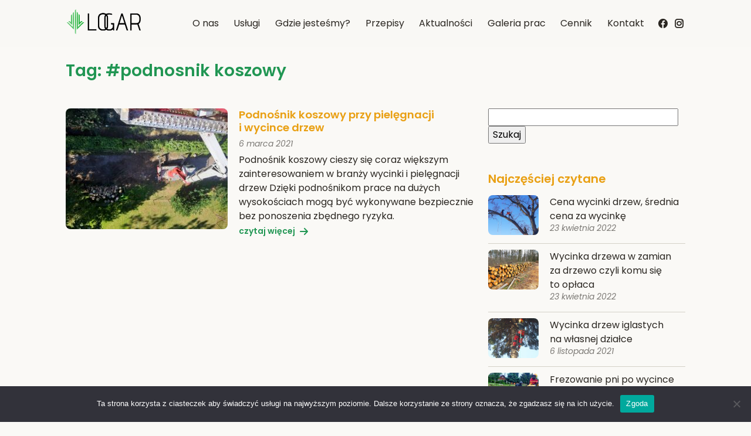

--- FILE ---
content_type: text/html; charset=UTF-8
request_url: https://wycinka-drzewa.pl/tag/podnosnik-koszowy/
body_size: 10290
content:
<!DOCTYPE html>
<!--[if IE 7 ]>	<html class="no-js ie ie7 lte7 lte8 lte9" lang="pl-PL"> <![endif]-->
<!--[if IE 8 ]>	<html class="no-js ie ie8 lte8 lte9" lang="pl-PL"> <![endif]-->
<!--[if IE 9 ]>	<html class="no-js ie ie9 lte9>" lang="pl-PL"> <![endif]-->
<!--[if (gt IE 9)|!(IE)]><!--> <html class="no-js" lang="pl-PL"> <!--<![endif]-->
<head>
	<meta charset="utf-8">
<base href="https://wycinka-drzewa.pl">
<!--[if 9]><meta content='IE=edge' http-equiv='X-UA-Compatible'/><![endif]-->
<meta name="viewport" content="width=device-width, initial-scale=1.0">

<link rel="apple-touch-icon" sizes="152x152" href="/dist/assets/apple-touch-icon.png">
<link rel="icon" type="image/png" sizes="32x32" href="/dist/assets/favicon-32x32.png">
<link rel="icon" type="image/png" sizes="16x16" href="/dist/assets/favicon-16x16.png">
<link rel="manifest" href="/dist/assets/site.webmanifest">
<link rel="mask-icon" href="/dist/assets/safari-pinned-tab.svg" color="#5bbad5">
<meta name="apple-mobile-web-app-title" content="Logar">
<meta name="application-name" content="Logar">
<meta name="msapplication-TileColor" content="#ffc40d">
<meta name="theme-color" content="#ffffff">

<head itemscope itemtype="http://schema.org/WebSite">
<link rel="canonical" href="https://wycinka-drzewa.pl" itemprop="url">
<meta name='robots' content='index, follow, max-image-preview:large, max-snippet:-1, max-video-preview:-1' />

	<!-- This site is optimized with the Yoast SEO plugin v26.7 - https://yoast.com/wordpress/plugins/seo/ -->
	<title>podnosnik koszowy &#8211; Logar</title>
	<link rel="canonical" href="https://wycinka-drzewa.pl/tag/podnosnik-koszowy/" />
	<meta property="og:locale" content="pl_PL" />
	<meta property="og:type" content="article" />
	<meta property="og:title" content="podnosnik koszowy Archives - Logar" />
	<meta property="og:url" content="https://wycinka-drzewa.pl/tag/podnosnik-koszowy/" />
	<meta property="og:site_name" content="Logar" />
	<meta name="twitter:card" content="summary_large_image" />
	<script type="application/ld+json" class="yoast-schema-graph">{"@context":"https://schema.org","@graph":[{"@type":"CollectionPage","@id":"https://wycinka-drzewa.pl/tag/podnosnik-koszowy/","url":"https://wycinka-drzewa.pl/tag/podnosnik-koszowy/","name":"podnosnik koszowy Archives - Logar","isPartOf":{"@id":"https://wycinka-drzewa.pl/#website"},"primaryImageOfPage":{"@id":"https://wycinka-drzewa.pl/tag/podnosnik-koszowy/#primaryimage"},"image":{"@id":"https://wycinka-drzewa.pl/tag/podnosnik-koszowy/#primaryimage"},"thumbnailUrl":"https://wycinka-drzewa.pl/media/Podnosnik-na-aucie-25m.jpg","breadcrumb":{"@id":"https://wycinka-drzewa.pl/tag/podnosnik-koszowy/#breadcrumb"},"inLanguage":"pl-PL"},{"@type":"ImageObject","inLanguage":"pl-PL","@id":"https://wycinka-drzewa.pl/tag/podnosnik-koszowy/#primaryimage","url":"https://wycinka-drzewa.pl/media/Podnosnik-na-aucie-25m.jpg","contentUrl":"https://wycinka-drzewa.pl/media/Podnosnik-na-aucie-25m.jpg","width":1920,"height":1440,"caption":"Standardowy podnośnik koszowy 25m montowany na aucie"},{"@type":"BreadcrumbList","@id":"https://wycinka-drzewa.pl/tag/podnosnik-koszowy/#breadcrumb","itemListElement":[{"@type":"ListItem","position":1,"name":"Home","item":"https://wycinka-drzewa.pl/"},{"@type":"ListItem","position":2,"name":"podnosnik koszowy"}]},{"@type":"WebSite","@id":"https://wycinka-drzewa.pl/#website","url":"https://wycinka-drzewa.pl/","name":"Logar","description":"wycinka drzew","publisher":{"@id":"https://wycinka-drzewa.pl/#organization"},"potentialAction":[{"@type":"SearchAction","target":{"@type":"EntryPoint","urlTemplate":"https://wycinka-drzewa.pl/?s={search_term_string}"},"query-input":{"@type":"PropertyValueSpecification","valueRequired":true,"valueName":"search_term_string"}}],"inLanguage":"pl-PL"},{"@type":"Organization","@id":"https://wycinka-drzewa.pl/#organization","name":"Logar - wycinka drzew","url":"https://wycinka-drzewa.pl/","logo":{"@type":"ImageObject","inLanguage":"pl-PL","@id":"https://wycinka-drzewa.pl/#/schema/logo/image/","url":"http://logar/media/loudar-o-nas2.jpg","contentUrl":"http://logar/media/loudar-o-nas2.jpg","width":376,"height":240,"caption":"Logar - wycinka drzew"},"image":{"@id":"https://wycinka-drzewa.pl/#/schema/logo/image/"}}]}</script>
	<!-- / Yoast SEO plugin. -->


<link rel='dns-prefetch' href='//www.google.com' />
<link rel='dns-prefetch' href='//cdnjs.cloudflare.com' />
<link rel="alternate" type="application/rss+xml" title="Logar &raquo; Kanał z wpisami otagowanymi jako podnosnik koszowy" href="https://wycinka-drzewa.pl/tag/podnosnik-koszowy/feed/" />
<style id='wp-img-auto-sizes-contain-inline-css' type='text/css'>
img:is([sizes=auto i],[sizes^="auto," i]){contain-intrinsic-size:3000px 1500px}
/*# sourceURL=wp-img-auto-sizes-contain-inline-css */
</style>
<style id='wp-emoji-styles-inline-css' type='text/css'>

	img.wp-smiley, img.emoji {
		display: inline !important;
		border: none !important;
		box-shadow: none !important;
		height: 1em !important;
		width: 1em !important;
		margin: 0 0.07em !important;
		vertical-align: -0.1em !important;
		background: none !important;
		padding: 0 !important;
	}
/*# sourceURL=wp-emoji-styles-inline-css */
</style>
<style id='wp-block-library-inline-css' type='text/css'>
:root{--wp-block-synced-color:#7a00df;--wp-block-synced-color--rgb:122,0,223;--wp-bound-block-color:var(--wp-block-synced-color);--wp-editor-canvas-background:#ddd;--wp-admin-theme-color:#007cba;--wp-admin-theme-color--rgb:0,124,186;--wp-admin-theme-color-darker-10:#006ba1;--wp-admin-theme-color-darker-10--rgb:0,107,160.5;--wp-admin-theme-color-darker-20:#005a87;--wp-admin-theme-color-darker-20--rgb:0,90,135;--wp-admin-border-width-focus:2px}@media (min-resolution:192dpi){:root{--wp-admin-border-width-focus:1.5px}}.wp-element-button{cursor:pointer}:root .has-very-light-gray-background-color{background-color:#eee}:root .has-very-dark-gray-background-color{background-color:#313131}:root .has-very-light-gray-color{color:#eee}:root .has-very-dark-gray-color{color:#313131}:root .has-vivid-green-cyan-to-vivid-cyan-blue-gradient-background{background:linear-gradient(135deg,#00d084,#0693e3)}:root .has-purple-crush-gradient-background{background:linear-gradient(135deg,#34e2e4,#4721fb 50%,#ab1dfe)}:root .has-hazy-dawn-gradient-background{background:linear-gradient(135deg,#faaca8,#dad0ec)}:root .has-subdued-olive-gradient-background{background:linear-gradient(135deg,#fafae1,#67a671)}:root .has-atomic-cream-gradient-background{background:linear-gradient(135deg,#fdd79a,#004a59)}:root .has-nightshade-gradient-background{background:linear-gradient(135deg,#330968,#31cdcf)}:root .has-midnight-gradient-background{background:linear-gradient(135deg,#020381,#2874fc)}:root{--wp--preset--font-size--normal:16px;--wp--preset--font-size--huge:42px}.has-regular-font-size{font-size:1em}.has-larger-font-size{font-size:2.625em}.has-normal-font-size{font-size:var(--wp--preset--font-size--normal)}.has-huge-font-size{font-size:var(--wp--preset--font-size--huge)}.has-text-align-center{text-align:center}.has-text-align-left{text-align:left}.has-text-align-right{text-align:right}.has-fit-text{white-space:nowrap!important}#end-resizable-editor-section{display:none}.aligncenter{clear:both}.items-justified-left{justify-content:flex-start}.items-justified-center{justify-content:center}.items-justified-right{justify-content:flex-end}.items-justified-space-between{justify-content:space-between}.screen-reader-text{border:0;clip-path:inset(50%);height:1px;margin:-1px;overflow:hidden;padding:0;position:absolute;width:1px;word-wrap:normal!important}.screen-reader-text:focus{background-color:#ddd;clip-path:none;color:#444;display:block;font-size:1em;height:auto;left:5px;line-height:normal;padding:15px 23px 14px;text-decoration:none;top:5px;width:auto;z-index:100000}html :where(.has-border-color){border-style:solid}html :where([style*=border-top-color]){border-top-style:solid}html :where([style*=border-right-color]){border-right-style:solid}html :where([style*=border-bottom-color]){border-bottom-style:solid}html :where([style*=border-left-color]){border-left-style:solid}html :where([style*=border-width]){border-style:solid}html :where([style*=border-top-width]){border-top-style:solid}html :where([style*=border-right-width]){border-right-style:solid}html :where([style*=border-bottom-width]){border-bottom-style:solid}html :where([style*=border-left-width]){border-left-style:solid}html :where(img[class*=wp-image-]){height:auto;max-width:100%}:where(figure){margin:0 0 1em}html :where(.is-position-sticky){--wp-admin--admin-bar--position-offset:var(--wp-admin--admin-bar--height,0px)}@media screen and (max-width:600px){html :where(.is-position-sticky){--wp-admin--admin-bar--position-offset:0px}}

/*# sourceURL=wp-block-library-inline-css */
</style><style id='global-styles-inline-css' type='text/css'>
:root{--wp--preset--aspect-ratio--square: 1;--wp--preset--aspect-ratio--4-3: 4/3;--wp--preset--aspect-ratio--3-4: 3/4;--wp--preset--aspect-ratio--3-2: 3/2;--wp--preset--aspect-ratio--2-3: 2/3;--wp--preset--aspect-ratio--16-9: 16/9;--wp--preset--aspect-ratio--9-16: 9/16;--wp--preset--color--black: #000000;--wp--preset--color--cyan-bluish-gray: #abb8c3;--wp--preset--color--white: #ffffff;--wp--preset--color--pale-pink: #f78da7;--wp--preset--color--vivid-red: #cf2e2e;--wp--preset--color--luminous-vivid-orange: #ff6900;--wp--preset--color--luminous-vivid-amber: #fcb900;--wp--preset--color--light-green-cyan: #7bdcb5;--wp--preset--color--vivid-green-cyan: #00d084;--wp--preset--color--pale-cyan-blue: #8ed1fc;--wp--preset--color--vivid-cyan-blue: #0693e3;--wp--preset--color--vivid-purple: #9b51e0;--wp--preset--gradient--vivid-cyan-blue-to-vivid-purple: linear-gradient(135deg,rgb(6,147,227) 0%,rgb(155,81,224) 100%);--wp--preset--gradient--light-green-cyan-to-vivid-green-cyan: linear-gradient(135deg,rgb(122,220,180) 0%,rgb(0,208,130) 100%);--wp--preset--gradient--luminous-vivid-amber-to-luminous-vivid-orange: linear-gradient(135deg,rgb(252,185,0) 0%,rgb(255,105,0) 100%);--wp--preset--gradient--luminous-vivid-orange-to-vivid-red: linear-gradient(135deg,rgb(255,105,0) 0%,rgb(207,46,46) 100%);--wp--preset--gradient--very-light-gray-to-cyan-bluish-gray: linear-gradient(135deg,rgb(238,238,238) 0%,rgb(169,184,195) 100%);--wp--preset--gradient--cool-to-warm-spectrum: linear-gradient(135deg,rgb(74,234,220) 0%,rgb(151,120,209) 20%,rgb(207,42,186) 40%,rgb(238,44,130) 60%,rgb(251,105,98) 80%,rgb(254,248,76) 100%);--wp--preset--gradient--blush-light-purple: linear-gradient(135deg,rgb(255,206,236) 0%,rgb(152,150,240) 100%);--wp--preset--gradient--blush-bordeaux: linear-gradient(135deg,rgb(254,205,165) 0%,rgb(254,45,45) 50%,rgb(107,0,62) 100%);--wp--preset--gradient--luminous-dusk: linear-gradient(135deg,rgb(255,203,112) 0%,rgb(199,81,192) 50%,rgb(65,88,208) 100%);--wp--preset--gradient--pale-ocean: linear-gradient(135deg,rgb(255,245,203) 0%,rgb(182,227,212) 50%,rgb(51,167,181) 100%);--wp--preset--gradient--electric-grass: linear-gradient(135deg,rgb(202,248,128) 0%,rgb(113,206,126) 100%);--wp--preset--gradient--midnight: linear-gradient(135deg,rgb(2,3,129) 0%,rgb(40,116,252) 100%);--wp--preset--font-size--small: 13px;--wp--preset--font-size--medium: 20px;--wp--preset--font-size--large: 36px;--wp--preset--font-size--x-large: 42px;--wp--preset--spacing--20: 0.44rem;--wp--preset--spacing--30: 0.67rem;--wp--preset--spacing--40: 1rem;--wp--preset--spacing--50: 1.5rem;--wp--preset--spacing--60: 2.25rem;--wp--preset--spacing--70: 3.38rem;--wp--preset--spacing--80: 5.06rem;--wp--preset--shadow--natural: 6px 6px 9px rgba(0, 0, 0, 0.2);--wp--preset--shadow--deep: 12px 12px 50px rgba(0, 0, 0, 0.4);--wp--preset--shadow--sharp: 6px 6px 0px rgba(0, 0, 0, 0.2);--wp--preset--shadow--outlined: 6px 6px 0px -3px rgb(255, 255, 255), 6px 6px rgb(0, 0, 0);--wp--preset--shadow--crisp: 6px 6px 0px rgb(0, 0, 0);}:where(.is-layout-flex){gap: 0.5em;}:where(.is-layout-grid){gap: 0.5em;}body .is-layout-flex{display: flex;}.is-layout-flex{flex-wrap: wrap;align-items: center;}.is-layout-flex > :is(*, div){margin: 0;}body .is-layout-grid{display: grid;}.is-layout-grid > :is(*, div){margin: 0;}:where(.wp-block-columns.is-layout-flex){gap: 2em;}:where(.wp-block-columns.is-layout-grid){gap: 2em;}:where(.wp-block-post-template.is-layout-flex){gap: 1.25em;}:where(.wp-block-post-template.is-layout-grid){gap: 1.25em;}.has-black-color{color: var(--wp--preset--color--black) !important;}.has-cyan-bluish-gray-color{color: var(--wp--preset--color--cyan-bluish-gray) !important;}.has-white-color{color: var(--wp--preset--color--white) !important;}.has-pale-pink-color{color: var(--wp--preset--color--pale-pink) !important;}.has-vivid-red-color{color: var(--wp--preset--color--vivid-red) !important;}.has-luminous-vivid-orange-color{color: var(--wp--preset--color--luminous-vivid-orange) !important;}.has-luminous-vivid-amber-color{color: var(--wp--preset--color--luminous-vivid-amber) !important;}.has-light-green-cyan-color{color: var(--wp--preset--color--light-green-cyan) !important;}.has-vivid-green-cyan-color{color: var(--wp--preset--color--vivid-green-cyan) !important;}.has-pale-cyan-blue-color{color: var(--wp--preset--color--pale-cyan-blue) !important;}.has-vivid-cyan-blue-color{color: var(--wp--preset--color--vivid-cyan-blue) !important;}.has-vivid-purple-color{color: var(--wp--preset--color--vivid-purple) !important;}.has-black-background-color{background-color: var(--wp--preset--color--black) !important;}.has-cyan-bluish-gray-background-color{background-color: var(--wp--preset--color--cyan-bluish-gray) !important;}.has-white-background-color{background-color: var(--wp--preset--color--white) !important;}.has-pale-pink-background-color{background-color: var(--wp--preset--color--pale-pink) !important;}.has-vivid-red-background-color{background-color: var(--wp--preset--color--vivid-red) !important;}.has-luminous-vivid-orange-background-color{background-color: var(--wp--preset--color--luminous-vivid-orange) !important;}.has-luminous-vivid-amber-background-color{background-color: var(--wp--preset--color--luminous-vivid-amber) !important;}.has-light-green-cyan-background-color{background-color: var(--wp--preset--color--light-green-cyan) !important;}.has-vivid-green-cyan-background-color{background-color: var(--wp--preset--color--vivid-green-cyan) !important;}.has-pale-cyan-blue-background-color{background-color: var(--wp--preset--color--pale-cyan-blue) !important;}.has-vivid-cyan-blue-background-color{background-color: var(--wp--preset--color--vivid-cyan-blue) !important;}.has-vivid-purple-background-color{background-color: var(--wp--preset--color--vivid-purple) !important;}.has-black-border-color{border-color: var(--wp--preset--color--black) !important;}.has-cyan-bluish-gray-border-color{border-color: var(--wp--preset--color--cyan-bluish-gray) !important;}.has-white-border-color{border-color: var(--wp--preset--color--white) !important;}.has-pale-pink-border-color{border-color: var(--wp--preset--color--pale-pink) !important;}.has-vivid-red-border-color{border-color: var(--wp--preset--color--vivid-red) !important;}.has-luminous-vivid-orange-border-color{border-color: var(--wp--preset--color--luminous-vivid-orange) !important;}.has-luminous-vivid-amber-border-color{border-color: var(--wp--preset--color--luminous-vivid-amber) !important;}.has-light-green-cyan-border-color{border-color: var(--wp--preset--color--light-green-cyan) !important;}.has-vivid-green-cyan-border-color{border-color: var(--wp--preset--color--vivid-green-cyan) !important;}.has-pale-cyan-blue-border-color{border-color: var(--wp--preset--color--pale-cyan-blue) !important;}.has-vivid-cyan-blue-border-color{border-color: var(--wp--preset--color--vivid-cyan-blue) !important;}.has-vivid-purple-border-color{border-color: var(--wp--preset--color--vivid-purple) !important;}.has-vivid-cyan-blue-to-vivid-purple-gradient-background{background: var(--wp--preset--gradient--vivid-cyan-blue-to-vivid-purple) !important;}.has-light-green-cyan-to-vivid-green-cyan-gradient-background{background: var(--wp--preset--gradient--light-green-cyan-to-vivid-green-cyan) !important;}.has-luminous-vivid-amber-to-luminous-vivid-orange-gradient-background{background: var(--wp--preset--gradient--luminous-vivid-amber-to-luminous-vivid-orange) !important;}.has-luminous-vivid-orange-to-vivid-red-gradient-background{background: var(--wp--preset--gradient--luminous-vivid-orange-to-vivid-red) !important;}.has-very-light-gray-to-cyan-bluish-gray-gradient-background{background: var(--wp--preset--gradient--very-light-gray-to-cyan-bluish-gray) !important;}.has-cool-to-warm-spectrum-gradient-background{background: var(--wp--preset--gradient--cool-to-warm-spectrum) !important;}.has-blush-light-purple-gradient-background{background: var(--wp--preset--gradient--blush-light-purple) !important;}.has-blush-bordeaux-gradient-background{background: var(--wp--preset--gradient--blush-bordeaux) !important;}.has-luminous-dusk-gradient-background{background: var(--wp--preset--gradient--luminous-dusk) !important;}.has-pale-ocean-gradient-background{background: var(--wp--preset--gradient--pale-ocean) !important;}.has-electric-grass-gradient-background{background: var(--wp--preset--gradient--electric-grass) !important;}.has-midnight-gradient-background{background: var(--wp--preset--gradient--midnight) !important;}.has-small-font-size{font-size: var(--wp--preset--font-size--small) !important;}.has-medium-font-size{font-size: var(--wp--preset--font-size--medium) !important;}.has-large-font-size{font-size: var(--wp--preset--font-size--large) !important;}.has-x-large-font-size{font-size: var(--wp--preset--font-size--x-large) !important;}
/*# sourceURL=global-styles-inline-css */
</style>

<style id='classic-theme-styles-inline-css' type='text/css'>
/*! This file is auto-generated */
.wp-block-button__link{color:#fff;background-color:#32373c;border-radius:9999px;box-shadow:none;text-decoration:none;padding:calc(.667em + 2px) calc(1.333em + 2px);font-size:1.125em}.wp-block-file__button{background:#32373c;color:#fff;text-decoration:none}
/*# sourceURL=/wp-includes/css/classic-themes.min.css */
</style>
<link rel='stylesheet' id='cookie-notice-front-css' href='https://wycinka-drzewa.pl/wp-content/plugins/cookie-notice/css/front.min.css?ver=2.5.11' type='text/css' media='all' />
<link rel='stylesheet' id='font_awesome-css' href='https://cdnjs.cloudflare.com/ajax/libs/font-awesome/4.7.0/css/font-awesome.min.css?ver=1.0.0' type='text/css' media='all' />
<link rel='stylesheet' id='srt-css' href='https://wycinka-drzewa.pl/wp-content/plugins/super-ranking-table/public/css/srt-public.css' type='text/css' media='all' />
<link rel='stylesheet' id='logar-icons-css' href='https://wycinka-drzewa.pl/dist/icons/logar-icon.css?ver=6.9' type='text/css' media='all' />
<script type="text/javascript" id="cookie-notice-front-js-before">
/* <![CDATA[ */
var cnArgs = {"ajaxUrl":"https:\/\/wycinka-drzewa.pl\/wp-admin\/admin-ajax.php","nonce":"06cca785e3","hideEffect":"fade","position":"bottom","onScroll":false,"onScrollOffset":100,"onClick":false,"cookieName":"cookie_notice_accepted","cookieTime":2592000,"cookieTimeRejected":2592000,"globalCookie":false,"redirection":false,"cache":true,"revokeCookies":false,"revokeCookiesOpt":"automatic"};

//# sourceURL=cookie-notice-front-js-before
/* ]]> */
</script>
<script type="text/javascript" src="https://wycinka-drzewa.pl/wp-content/plugins/cookie-notice/js/front.min.js?ver=2.5.11" id="cookie-notice-front-js"></script>
<script type="text/javascript" src="https://wycinka-drzewa.pl/wp-includes/js/jquery/jquery.min.js?ver=3.7.1" id="jquery-core-js"></script>
<script type="text/javascript" src="https://wycinka-drzewa.pl/wp-includes/js/jquery/jquery-migrate.min.js?ver=3.4.1" id="jquery-migrate-js"></script>
<script type="text/javascript" src="https://wycinka-drzewa.pl/wp-content/plugins/super-ranking-table/public/js/srt-public.js" id="srt-js"></script>
<script type="text/javascript" src="https://www.google.com/recaptcha/api.js?ver=6.9" id="google-api-js"></script>
<link rel="EditURI" type="application/rsd+xml" title="RSD" href="https://wycinka-drzewa.pl/xmlrpc.php?rsd" />
<meta name="generator" content="WordPress 6.9" />
<!-- start Simple Custom CSS and JS -->
<!-- Google tag (gtag.js) -->
<script async src="https://www.googletagmanager.com/gtag/js?id=UA-58347185-1"></script>
<script>
  window.dataLayer = window.dataLayer || [];
  function gtag(){dataLayer.push(arguments);}
  gtag('js', new Date());
  gtag('config', 'UA-58347185-1');
</script>
<!-- Google Tag Manager -->
<script>(function(w,d,s,l,i){w[l]=w[l]||[];w[l].push({'gtm.start':
new Date().getTime(),event:'gtm.js'});var f=d.getElementsByTagName(s)[0],
j=d.createElement(s),dl=l!='dataLayer'?'&l='+l:'';j.async=true;j.src=
'https://www.googletagmanager.com/gtm.js?id='+i+dl;f.parentNode.insertBefore(j,f);
})(window,document,'script','dataLayer','GTM-PK57GR2');</script>
<!-- End Google Tag Manager -->
<!-- Google Tag Manager (noscript) -->
<noscript><iframe src="https://www.googletagmanager.com/ns.html?id=GTM-PK57GR2"
height="0" width="0" style="display:none;visibility:hidden"></iframe></noscript>
<!-- End Google Tag Manager (noscript) --><!-- end Simple Custom CSS and JS -->

<link rel="preconnect" href="https://fonts.googleapis.com">
<link rel="preconnect" href="https://fonts.gstatic.com" crossorigin>
<link href="https://fonts.googleapis.com/css2?family=Poppins:ital,wght@0,400;0,600;0,700;1,400&display=swap" rel="stylesheet">

<script type="application/ld+json">
{
  "@context": "http://schema.org",
  "@type": "Organization",
  "url": "https://wycinka-drzewa.pl",
  "logo": "/dist/assets/logo.png"
}
</script></head>
<body class="loading post-233 post type-post status-publish format-standard has-post-thumbnail hentry tag-podnosnik-koszowy tag-przewrocone-drzewo tag-uschniete-drzewo tag-wplyw-wiatru-na-drzewo">

<div class="header-menu-wrap">
    <div class="container">
        <div class="header-menu">
            <label class="mobile-menu" for="mobile-menu">
                <input type="checkbox" id="mobile-menu"/> 
                <span></span>
                <span></span>
                <span></span>
            </label>
            <a class="logo" href="https://wycinka-drzewa.pl" title="Logar">
                <object data="/dist/assets/logo.svg" type="image/svg+xml">
                    <img src="/dist/assets/logo.png" alt="Logar" />
                </object>
            </a>
            <div class="mobile-space"></div>
            <div class="sub-container mobile-menu-container">
                <div class="menu-gorne-menu-container"><ul id="menu-gorne-menu" class="general-menu"><li id="menu-item-442" class="menu-item menu-item-type-post_type menu-item-object-page menu-item-442"><a href="https://wycinka-drzewa.pl/o-nas/">O&nbsp;nas</a></li>
<li id="menu-item-444" class="menu-item menu-item-type-post_type menu-item-object-page menu-item-444"><a href="https://wycinka-drzewa.pl/uslugi/">Usługi</a></li>
<li id="menu-item-445" class="menu-item menu-item-type-custom menu-item-object-custom menu-item-445"><a href="/dojezdzamy-wszedzie">Gdzie jesteśmy?</a></li>
<li id="menu-item-443" class="menu-item menu-item-type-post_type menu-item-object-page menu-item-443"><a href="https://wycinka-drzewa.pl/przepisy-wyciecie-drzewa/">Przepisy</a></li>
<li id="menu-item-438" class="menu-item menu-item-type-post_type menu-item-object-page current_page_parent menu-item-438"><a href="https://wycinka-drzewa.pl/aktualnosci/">Aktualności</a></li>
<li id="menu-item-440" class="menu-item menu-item-type-post_type menu-item-object-page menu-item-440"><a href="https://wycinka-drzewa.pl/galeria-prac/">Galeria prac</a></li>
<li id="menu-item-439" class="menu-item menu-item-type-post_type menu-item-object-page menu-item-439"><a href="https://wycinka-drzewa.pl/cennik/">Cennik</a></li>
<li id="menu-item-441" class="menu-item menu-item-type-post_type menu-item-object-page menu-item-441"><a href="https://wycinka-drzewa.pl/kontakt/">Kontakt</a></li>
</ul></div>                <div class="social-media">
                                        <a class="btn-facebook" href="https://www.facebook.com/Wycinka-drzew-Logar-505014509643479/" target="_blank" title="Sprawdź Logar na Facebook">
                        <i class="licon-facebook"></i>
                    </a>
                                                            <a class="btn-instagram" href="https://www.instagram.com/wycinka_drzew_logar?igsh=MTB6OHQ4eDFpejR5NA%3D%3D&utm_source=qr" target="_blank" title="Sprawdź Logar na Insagram">
                        <i class="licon-insagram"></i>
                    </a>
                                    </div>
            </div>
        </div>
    </div>
</div>
<div class="header-menu-spacer"></div><style>
	body.loading {
		opacity: 0;
	}
	body:not(.loading) {
		transition: opacity 5ms ease-in-out;
		opacity: 1;
	}
</style>
<div class="body-wrap">

<div class="container archive">

    <h2 class="color-secondary mt-4 mb-5">Tag: #podnosnik koszowy</h2>
    <div class="row">
        <div class="col-8">
            <section class="mb-5">
                                        <div class="mb-4">
                            <div class="post-item horizontal">
    <div class="featured-image" data-href="https://wycinka-drzewa.pl/podnosnik-koszowy-przy-pielegnacji-i-wycince-drzew/" style="background-image: url(https://wycinka-drzewa.pl/media/Podnosnik-na-aucie-25m-276x206.jpg)"></div>
    <section>
        <h4 class="color-primary mb-2" data-href="https://wycinka-drzewa.pl/podnosnik-koszowy-przy-pielegnacji-i-wycince-drzew/">Podnośnik koszowy przy pielęgnacji i&nbsp;wycince drzew</h4>
        <div class="post-date mb-2">6 marca 2021</div>
        <article><p>Podnośnik koszowy cieszy się coraz większym zainteresowaniem w&nbsp;branży wycinki i&nbsp;pielęgnacji drzew Dzięki podnośnikom prace na&nbsp;dużych wysokościach mogą być wykonywane bezpiecznie bez&nbsp;ponoszenia zbędnego ryzyka. </p></article>
        <a class="btn-link-style secondary mt-1" href="https://wycinka-drzewa.pl/podnosnik-koszowy-przy-pielegnacji-i-wycince-drzew/" title="Czytaj więcej: Podnośnik koszowy przy pielęgnacji i&nbsp;wycince drzew">
            czytaj więcej
            <i class="licon-arrow-right"></i>
        </a>
    </section>
</div>                        </div>
                                </section>
        </div>
        <div class="col-4">
            <section class="mb-4 mb-md-5">
    <form role="search" method="get" id="searchform" class="searchform" action="https://wycinka-drzewa.pl/">
				<div>
					<label class="screen-reader-text" for="s">Szukaj:</label>
					<input type="text" value="" name="s" id="s" />
					<input type="submit" id="searchsubmit" value="Szukaj" />
				</div>
			</form></section>

    <section class="mb-4 mb-md-5">
        <h3 class="color-primary mb-2 pb-2">Najczęściej czytane</h3>
                    <div class="line-bottom">
                <div class="post-item mini">
    <div class="featured-image"  data-href="https://wycinka-drzewa.pl/cena-wycinki-drzew-srednia-cena-za-wycinke/" style="background-image: url(https://wycinka-drzewa.pl/media/pielegnacja-drzewa-276x206.jpg)"></div>
    <section>
        <a class="title" href="https://wycinka-drzewa.pl/cena-wycinki-drzew-srednia-cena-za-wycinke/" title="Czytaj więcej: Cena wycinki drzew, średnia cena za&nbsp;wycinkę">Cena wycinki drzew, średnia cena za&nbsp;wycinkę</a>
        <div class="post-date mb-2" data-href="https://wycinka-drzewa.pl/cena-wycinki-drzew-srednia-cena-za-wycinke/">23 kwietnia 2022</div>
    </section>
</div>            </div>
                    <div class="line-bottom">
                <div class="post-item mini">
    <div class="featured-image"  data-href="https://wycinka-drzewa.pl/wycinka-drzewa-w-zamian-za-drzewo-czyli-komu-sie-to-oplaca/" style="background-image: url(https://wycinka-drzewa.pl/media/Drewno-za-wycinke-1-276x206.jpg)"></div>
    <section>
        <a class="title" href="https://wycinka-drzewa.pl/wycinka-drzewa-w-zamian-za-drzewo-czyli-komu-sie-to-oplaca/" title="Czytaj więcej: Wycinka drzewa w&nbsp;zamian za&nbsp;drzewo czyli komu&nbsp;się to&nbsp;opłaca">Wycinka drzewa w&nbsp;zamian za&nbsp;drzewo czyli komu&nbsp;się to&nbsp;opłaca</a>
        <div class="post-date mb-2" data-href="https://wycinka-drzewa.pl/wycinka-drzewa-w-zamian-za-drzewo-czyli-komu-sie-to-oplaca/">23 kwietnia 2022</div>
    </section>
</div>            </div>
                    <div class="line-bottom">
                <div class="post-item mini">
    <div class="featured-image"  data-href="https://wycinka-drzewa.pl/wycinka-drzew-iglastych-na-wlasnej-dzialce/" style="background-image: url(https://wycinka-drzewa.pl/media/Foto-dektop-276-276x206.jpg)"></div>
    <section>
        <a class="title" href="https://wycinka-drzewa.pl/wycinka-drzew-iglastych-na-wlasnej-dzialce/" title="Czytaj więcej: Wycinka drzew iglastych na&nbsp;własnej działce">Wycinka drzew iglastych na&nbsp;własnej działce</a>
        <div class="post-date mb-2" data-href="https://wycinka-drzewa.pl/wycinka-drzew-iglastych-na-wlasnej-dzialce/">6 listopada 2021</div>
    </section>
</div>            </div>
                    <div class="line-bottom">
                <div class="post-item mini">
    <div class="featured-image"  data-href="https://wycinka-drzewa.pl/frezowanie-pni-po-wycince-drzew/" style="background-image: url(https://wycinka-drzewa.pl/media/Frezowanie-pniakow-276x206.jpg)"></div>
    <section>
        <a class="title" href="https://wycinka-drzewa.pl/frezowanie-pni-po-wycince-drzew/" title="Czytaj więcej: Frezowanie pni po&nbsp;wycince drzew">Frezowanie pni po&nbsp;wycince drzew</a>
        <div class="post-date mb-2" data-href="https://wycinka-drzewa.pl/frezowanie-pni-po-wycince-drzew/">23 kwietnia 2022</div>
    </section>
</div>            </div>
                    <div class="line-bottom">
                <div class="post-item mini">
    <div class="featured-image"  data-href="https://wycinka-drzewa.pl/cena-za-wyciecie-drzewa-w-2022r/" style="background-image: url(https://wycinka-drzewa.pl/media/cennik-wycinki-drzew-3-276x206.jpg)"></div>
    <section>
        <a class="title" href="https://wycinka-drzewa.pl/cena-za-wyciecie-drzewa-w-2022r/" title="Czytaj więcej: Cena za&nbsp;wycięcie drzewa w&nbsp;2022r.">Cena za&nbsp;wycięcie drzewa w&nbsp;2022r.</a>
        <div class="post-date mb-2" data-href="https://wycinka-drzewa.pl/cena-za-wyciecie-drzewa-w-2022r/">23 kwietnia 2022</div>
    </section>
</div>            </div>
                    <div class="line-bottom last">
                <div class="post-item mini">
    <div class="featured-image"  data-href="https://wycinka-drzewa.pl/wycinanie-drzew-na-wlasnej-posesji/" style="background-image: url(https://wycinka-drzewa.pl/media/IMG_20190704_193920-276x206.jpg)"></div>
    <section>
        <a class="title" href="https://wycinka-drzewa.pl/wycinanie-drzew-na-wlasnej-posesji/" title="Czytaj więcej: Wycinanie drzew na&nbsp;własnej posesji">Wycinanie drzew na&nbsp;własnej posesji</a>
        <div class="post-date mb-2" data-href="https://wycinka-drzewa.pl/wycinanie-drzew-na-wlasnej-posesji/">6 listopada 2021</div>
    </section>
</div>            </div>
            </section>

    <section class="mb-4 mb-md-5">
        <h3 class="color-primary mb-2 pb-2">Popularne tagi</h3>
        <div class="tags-list">
                            <a href="https://wycinka-drzewa.pl/tag/przewrocone-drzewo/" class="tag-link">
                    przewrócone drzewo                </a>
                            <a href="https://wycinka-drzewa.pl/tag/uschniete-drzewo/" class="tag-link">
                    uschnięte drzewo                </a>
                            <a href="https://wycinka-drzewa.pl/tag/wplyw-wiatru-na-drzewo/" class="tag-link">
                    wpływ wiatru na drzewo                </a>
                    </div>
    </section>

<section class="mb-4 mb-md-2">
    <h3 class="color-primary mb-2">Archiwum postów</h3>
    <div class="archive-list">
        <ul>
            	<li><a href='https://wycinka-drzewa.pl/2025/09/'>wrzesień 2025</a>&nbsp;(1)</li>
	<li><a href='https://wycinka-drzewa.pl/2025/08/'>sierpień 2025</a>&nbsp;(1)</li>
	<li><a href='https://wycinka-drzewa.pl/2025/07/'>lipiec 2025</a>&nbsp;(13)</li>
	<li><a href='https://wycinka-drzewa.pl/2024/08/'>sierpień 2024</a>&nbsp;(5)</li>
	<li><a href='https://wycinka-drzewa.pl/2022/04/'>kwiecień 2022</a>&nbsp;(6)</li>
	<li><a href='https://wycinka-drzewa.pl/2021/11/'>listopad 2021</a>&nbsp;(4)</li>
	<li><a href='https://wycinka-drzewa.pl/2021/07/'>lipiec 2021</a>&nbsp;(1)</li>
	<li><a href='https://wycinka-drzewa.pl/2021/03/'>marzec 2021</a>&nbsp;(1)</li>
        </ul>
    </div>
</section>        </div>
    </div>
</div>

</div>
<div class="copyright-wrap">
    <div class="container">
        <div class="text">
            <span>Copyright © 2021 Wycinka drzew – LOGAR</span>
            <span class="divider">|</span>
            <span>
                Realizacja:
                <a href="https://codeformers.it"  target="_blank" title="CodeFormers Sp. z o.o. | Od Pomysłu do Rzeczywistości – Tworzymy Software House 2.0 Przyszłości">
                    CodeFormers.it
                </a>
            </span>
        </div>
    </div>
</div>
<style>
    .copyright-wrap .divider {
        padding: 0 3px;
    }
    .copyright-wrap a {
        color: #FFF;
        padding-left: 2px;
    }
    @media (max-width: 768px) {
        .copyright-wrap .divider {
            display: none;
        }
        .copyright-wrap .text {
            flex-direction: column;
        }
    }
</style>
<script type="speculationrules">
{"prefetch":[{"source":"document","where":{"and":[{"href_matches":"/*"},{"not":{"href_matches":["/wp-*.php","/wp-admin/*","/media/*","/wp-content/*","/wp-content/plugins/*","/wp-content/themes/logar/*","/*\\?(.+)"]}},{"not":{"selector_matches":"a[rel~=\"nofollow\"]"}},{"not":{"selector_matches":".no-prefetch, .no-prefetch a"}}]},"eagerness":"conservative"}]}
</script>
<script type="text/javascript" id="logar-bundle-js-extra">
/* <![CDATA[ */
var logarConfig = {"ajaxurl":"https://wycinka-drzewa.pl/wp-admin/admin-ajax.php","images":"/dist/assets/","recaptcha_sitekey":"6Lcu4hwdAAAAAGfZtpEmzL6FfPxLQCC2kExCHCib"};
//# sourceURL=logar-bundle-js-extra
/* ]]> */
</script>
<script type="text/javascript" src="https://wycinka-drzewa.pl/dist/bundle.js?ver=5.9.1" id="logar-bundle-js"></script>
<script id="wp-emoji-settings" type="application/json">
{"baseUrl":"https://s.w.org/images/core/emoji/17.0.2/72x72/","ext":".png","svgUrl":"https://s.w.org/images/core/emoji/17.0.2/svg/","svgExt":".svg","source":{"concatemoji":"https://wycinka-drzewa.pl/wp-includes/js/wp-emoji-release.min.js?ver=6.9"}}
</script>
<script type="module">
/* <![CDATA[ */
/*! This file is auto-generated */
const a=JSON.parse(document.getElementById("wp-emoji-settings").textContent),o=(window._wpemojiSettings=a,"wpEmojiSettingsSupports"),s=["flag","emoji"];function i(e){try{var t={supportTests:e,timestamp:(new Date).valueOf()};sessionStorage.setItem(o,JSON.stringify(t))}catch(e){}}function c(e,t,n){e.clearRect(0,0,e.canvas.width,e.canvas.height),e.fillText(t,0,0);t=new Uint32Array(e.getImageData(0,0,e.canvas.width,e.canvas.height).data);e.clearRect(0,0,e.canvas.width,e.canvas.height),e.fillText(n,0,0);const a=new Uint32Array(e.getImageData(0,0,e.canvas.width,e.canvas.height).data);return t.every((e,t)=>e===a[t])}function p(e,t){e.clearRect(0,0,e.canvas.width,e.canvas.height),e.fillText(t,0,0);var n=e.getImageData(16,16,1,1);for(let e=0;e<n.data.length;e++)if(0!==n.data[e])return!1;return!0}function u(e,t,n,a){switch(t){case"flag":return n(e,"\ud83c\udff3\ufe0f\u200d\u26a7\ufe0f","\ud83c\udff3\ufe0f\u200b\u26a7\ufe0f")?!1:!n(e,"\ud83c\udde8\ud83c\uddf6","\ud83c\udde8\u200b\ud83c\uddf6")&&!n(e,"\ud83c\udff4\udb40\udc67\udb40\udc62\udb40\udc65\udb40\udc6e\udb40\udc67\udb40\udc7f","\ud83c\udff4\u200b\udb40\udc67\u200b\udb40\udc62\u200b\udb40\udc65\u200b\udb40\udc6e\u200b\udb40\udc67\u200b\udb40\udc7f");case"emoji":return!a(e,"\ud83e\u1fac8")}return!1}function f(e,t,n,a){let r;const o=(r="undefined"!=typeof WorkerGlobalScope&&self instanceof WorkerGlobalScope?new OffscreenCanvas(300,150):document.createElement("canvas")).getContext("2d",{willReadFrequently:!0}),s=(o.textBaseline="top",o.font="600 32px Arial",{});return e.forEach(e=>{s[e]=t(o,e,n,a)}),s}function r(e){var t=document.createElement("script");t.src=e,t.defer=!0,document.head.appendChild(t)}a.supports={everything:!0,everythingExceptFlag:!0},new Promise(t=>{let n=function(){try{var e=JSON.parse(sessionStorage.getItem(o));if("object"==typeof e&&"number"==typeof e.timestamp&&(new Date).valueOf()<e.timestamp+604800&&"object"==typeof e.supportTests)return e.supportTests}catch(e){}return null}();if(!n){if("undefined"!=typeof Worker&&"undefined"!=typeof OffscreenCanvas&&"undefined"!=typeof URL&&URL.createObjectURL&&"undefined"!=typeof Blob)try{var e="postMessage("+f.toString()+"("+[JSON.stringify(s),u.toString(),c.toString(),p.toString()].join(",")+"));",a=new Blob([e],{type:"text/javascript"});const r=new Worker(URL.createObjectURL(a),{name:"wpTestEmojiSupports"});return void(r.onmessage=e=>{i(n=e.data),r.terminate(),t(n)})}catch(e){}i(n=f(s,u,c,p))}t(n)}).then(e=>{for(const n in e)a.supports[n]=e[n],a.supports.everything=a.supports.everything&&a.supports[n],"flag"!==n&&(a.supports.everythingExceptFlag=a.supports.everythingExceptFlag&&a.supports[n]);var t;a.supports.everythingExceptFlag=a.supports.everythingExceptFlag&&!a.supports.flag,a.supports.everything||((t=a.source||{}).concatemoji?r(t.concatemoji):t.wpemoji&&t.twemoji&&(r(t.twemoji),r(t.wpemoji)))});
//# sourceURL=https://wycinka-drzewa.pl/wp-includes/js/wp-emoji-loader.min.js
/* ]]> */
</script>

		<!-- Cookie Notice plugin v2.5.11 by Hu-manity.co https://hu-manity.co/ -->
		<div id="cookie-notice" role="dialog" class="cookie-notice-hidden cookie-revoke-hidden cn-position-bottom" aria-label="Cookie Notice" style="background-color: rgba(50,50,58,1);"><div class="cookie-notice-container" style="color: #fff"><span id="cn-notice-text" class="cn-text-container">Ta strona korzysta z ciasteczek aby świadczyć usługi na najwyższym poziomie. Dalsze korzystanie ze strony oznacza, że zgadzasz się na ich użycie.</span><span id="cn-notice-buttons" class="cn-buttons-container"><button id="cn-accept-cookie" data-cookie-set="accept" class="cn-set-cookie cn-button" aria-label="Zgoda" style="background-color: #00a99d">Zgoda</button></span><button type="button" id="cn-close-notice" data-cookie-set="accept" class="cn-close-icon" aria-label="Nie wyrażam zgody"></button></div>
			
		</div>
		<!-- / Cookie Notice plugin --><script defer src="https://static.cloudflareinsights.com/beacon.min.js/vcd15cbe7772f49c399c6a5babf22c1241717689176015" integrity="sha512-ZpsOmlRQV6y907TI0dKBHq9Md29nnaEIPlkf84rnaERnq6zvWvPUqr2ft8M1aS28oN72PdrCzSjY4U6VaAw1EQ==" data-cf-beacon='{"version":"2024.11.0","token":"dfaa3f15742f47da96aea19274b19ec5","r":1,"server_timing":{"name":{"cfCacheStatus":true,"cfEdge":true,"cfExtPri":true,"cfL4":true,"cfOrigin":true,"cfSpeedBrain":true},"location_startswith":null}}' crossorigin="anonymous"></script>
</body>
</html>
<!-- Dynamic page generated in 0.152 seconds. -->
<!-- Cached page generated by WP-Super-Cache on 2026-01-08 16:27:04 -->

<!-- super cache -->

--- FILE ---
content_type: text/css
request_url: https://wycinka-drzewa.pl/wp-content/plugins/super-ranking-table/public/css/srt-public.css
body_size: 2325
content:
/**
 * All of the CSS for your public-facing functionality should be
 * included in this file.
 */

.srt-item-wrap {
    position: relative;
}

.srt-item-wrap.singlebasic .srt-item-col.srt-img {
    max-height: 50px;
}

@media (max-width: 767px) {
    .srt-item-wrap.single .srt-row.cbadge {
        padding-top: 34px;
    }
    .srt-item-wrap.single .srt-item-col.srt-img a {
        max-width: 170px;
    }
}

.srt-item-wrap.square .srt-row {
    flex-direction: column;
}

.srt-item-wrap.square .srt-row .srt-item-col::after{
    display: none;
}

.srt-item-wrap.square .srt-item-col.srt-img {
    padding-right: 0!important;
    margin-left: auto;
    margin-right: auto;
    margin-bottom: 15px;
}

.srt-item-wrap.square .str-half-stars .rating-group {
    display: table;
    margin: auto;
}

.srt-item-wrap.square .srt-features ul {
    list-style: none;
    text-align: center;
}

.srt-item-wrap.square .srt-row .srt-item-col {
    padding-right: 0;
}

.srt-item {
    display: flex;
    flex-direction: column;
    margin-bottom: 25px;
    border-width: 1px;
    border-style: solid;
    border-radius: 5px;
    border-color: #e9e9e9;
    overflow: hidden;
}

.srt-item.first {
    border-color: #ff8200;
}

.srt-row {
    display: flex;
    background-color: white;
    padding: 20px 25px;
    position: relative;
}
.srt-row[data-click] {
    cursor: pointer;
}

@media (max-width: 767px) {
    .srt-row {
        flex-wrap: wrap;
        padding: 20px 15px 20px 15px;
    }
}

.srt-row.cbadge {
    padding-top: 56px;
}

@media (max-width: 767px) {
    .srt-row.cbadge {
        padding-top: 76px;
    }
}

.srt-row.details {
    padding-bottom: 45px;
}

.srt-row.link {
    justify-content: center;
    padding-top: 20px;
    padding-bottom: 20px;
}
.srt-row.link .srt-item-col::after {
    display: none!important;
}

@media (min-width: 768px) {
    .srt-row.rating-above-btns .srt-item-col.srt-rank {
        display: none;
    }
}
@media (max-width: 767px) {
    .srt-row.rating-above-btns .srt-item-col.srt-features {
        padding-left: 10px;
        width: 100%;
        order: 3;
    }
}

.srt-row.rating-above-btns .srt-action .srt-ranknum {
    margin-bottom: 15px;
}

@media (max-width: 767px) {
    .srt-row.rating-above-btns .srt-action .srt-ranknum {
        display: none;
    }
}

.srt-item-col {
    display: flex;
    flex-direction: column;
    position: relative;
    justify-content: center;
    order: 0;
}
@media (max-width: 767px) {
    .srt-item-col {
        width: 100%;
    }
}

@media (min-width: 768px) {
    .srt-item-col.srt-img {
        padding-right: 40px!important;
        max-width: 160px;
    }
}

@media (max-width: 767px) {
    .srt-item-col.srt-img {
        order: 1;
        margin-bottom: 20px;
    }
}

.srt-item-col.srt-img::after {
    right: 20px;
}

.srt-item-col.srt-img img {
    margin: 0;
    opacity: 0;
    max-width: 100%;
    opacity: 0;
    visibility: hidden;
}

.srt-item-col.srt-img a {
    background-position: center;
    background-repeat: no-repeat;
    background-size: contain;
}
@media (max-width: 767px) {
    .srt-item-col.srt-img a {
        max-width: 115px;
        margin-left: auto;
        margin-right: auto;
    }
}

.srt-features {
    text-align: left;
    flex: 1 0 0;
    margin-bottom: 16px;
}

@media (max-width: 767px) {
    .srt-row .srt-actions {
        margin-bottom: 0;
    }
}

.srt-item-extra {
    order: -1;
    align-items: center;
    justify-content: center;
    display: flex;
    margin-right: 20px;
}
@media (max-width: 767px) {
    .srt-item-extra {
        margin-right: 0;
        margin-bottom: 20px;
    }
}

.srt-features ul {
    margin: 0!important;
}

.srt-features ul li {
    margin: 0 0 0 15px!important;
}

@media (min-width: 768px) {
    .srt-rank {
        min-width: 120px;
    }
}

@media (max-width: 767px) {
    .srt-rank {
        order: 2;
    }
    .srt-action {
        order: 4;
    }
}

@media (min-width: 768px) {
    .srt-row .srt-item-col:not(:last-of-type)::after {
        content: "";
        position: absolute;
        top: 0px;
        bottom: 0px;
        right: 15px;
        width: 1px;
        background-color: #e9e9e9;
    }
}

@media (min-width: 768px) {
    .srt-row .srt-item-col:not(:last-of-type) {
        padding-right: 30px;
    }
}

.scr-video-wrap {
    position: relative;
    width: 100%;
    padding-top: 56%;
}

.scr-video-wrap + p:empty {
    display: block!important;
}

.scr-video-wrap iframe {
    position:absolute;
    top:0;
    left:0;
    width:100%;
    height:100%;
}

.scr-video-wrap.frame {
    overflow: hidden;
    border: 1px solid var(--logar-primary);
}

.scr-video-wrap.frame:hover span {
    opacity: 0;
    top: -20%;
    transition: all 200ms ease-in-out;
}

.scr-video-wrap.frame span {
    position: absolute;
    background-color: rgba(232,109,38, 0.95);
    top: 10px;
    left: 10px;
    right: 10px;
    z-index: 200;
    min-height: 14%;
    display: flex;
    align-items: center;
    padding: 5px 10px;
    justify-content: center;
    color: #fff;
    font-size: 24px;
}

.srt-ranknum {
    display: flex;
    flex-direction: column;
    justify-content: center;
    text-align: center;
}

.srt-ranknum .srt-num {
    font-weight: 700;
    font-size: 41px;
    font-size: 2.5625rem;
    line-height: 1.2;
}

.srt-ranknum .srt-num .pref {
    font-weight: 400;
    font-size: 24px;
    padding-right: 5px;
}

.srt-ranknum .srt-num .sufx {
    font-weight: 400;
    font-size: 24px;
    padding-left: 5px;
}

.srt-ranknum .srt-numdesc {
    font-size: 14px;
    font-size: 0.875rem;
}

.srt-button {
    font-size: 13px;
    line-height: 14px;
    height: 41px;
    padding: 0 24px;
    color: #fff;
    text-align: center;
    align-items: center;
    background-color: transparent;
    border: 2px solid #349e62;
    text-decoration: none!important;
    display: flex;
    justify-content: center;
    transition: all 0.3s ease;
}
.srt-button.desc {
    color: var(--logar-primary);
    background-color: #fff;
    border: 2px solid #fff;
    margin-top: 10px;
}

@media (max-width: 767px) {
    .srt-button {
        font-size: 13px;
        height: auto;
        min-height: 41px;
        padding: 0 15px;
    }
}

.srt-button:hover {
    color: var(--logar-primary);
    background-color: #fff;
}
.srt-button.desc:hover {
    color: #000;
}

.srt-details {
    background-color: whitesmoke;
    padding: 0 25px;
    position: relative;
}

.srt-details:not(.open) {
    display: none;
}

.srt-details:not(.open)>* {
    opacity: 0;
}

.srt-details .srt-button {
    margin-top: 9px;
}

.srt-details-wrap {
    display: flex;
    padding: 30px 0 20px 0;
    margin: 0 -15px;
}
@media (max-width: 767px) {
    .srt-details-wrap{
        flex-direction: column;
        padding: 45px 0 25px 0;
        margin: 0;
    }
}
.srt-details-wrap.with-rows {
    flex-direction: column;
}
.srt-details-wrap.without-rows {
    display: block;
    margin: 0;
}

.srt-details .scr-row {
    display: flex;
    margin-top: 25px;
}

.srt-details .col-1-2 {
    width: 50%;
    padding: 0 15px;
}

.srt-details .col-1-3 {
    width: 33%;
    padding: 0 15px;
}

.srt-details .col-2-3 {
    width: 66%;
    padding: 0 15px;
}

@media (max-width: 767px) {
    .srt-details .scr-row {
        flex-wrap: wrap;
    }
    .srt-details .col-1-2,
    .srt-details .col-2-3,
    .srt-details .col-1-3 {
        width: 100%;
        padding: 0;
        margin-bottom: 20px;
    }
}

.srt-details h1,
.srt-details h2,
.srt-details h3,
.srt-details h4,
.srt-details h5,
.srt-details h6 {
    margin-top: 0;
}

.srt-title {
    position: relative;
    top: 0;
    font-size: 15px;
    right: 0;
    left: 0;
    z-index: 20;
    text-align: center;
    padding: 8px 5px 0px 5px;
    border: 1px solid #e9e9e9;
    border-bottom: 0;
    background-color: #fff;
    margin-bottom: -3px;
    border-radius: 5px 5px 0 0;
    font-weight: bold;
}

.srt-title.first {
    border: 1px solid #ff8200;
    border-bottom: 0;
}

/* badge */

.srt-badge {
    position: absolute;
    display: inline-block;
    text-align: center;
    top: 13px;
    left: -10px;
    z-index: 5;
}

.srt-badge.with-title {
    top: 42px;
}

@media (max-width: 767px) {
    .srt-badge {
        top: 24px;
    }
    .srt-badge.with-title {
        top: 50px;
    }
}

.srt-badge span {
    display: inline-block;
    padding: 7px 30px;
    min-width: 20em;
    line-height: 1.2em;
    background: #FFD72A;
    position: relative;
    text-align: left;
    font-size: 15px;
    font-weight: bold;
    color: #353535;
}

.srt-badge:before,
.srt-badge span:before {
    content: '';
    position: absolute;
    border-style: solid;
}

.srt-badge:before {
    top: 0.3em;
    left: 0.2em;
    width: 100%;
    height: 100%;
    border: none;
    background: #EBECED;
    z-index: -2;
}

.srt-badge span:before {
    bottom: 100%;
    left: 0;
    border-width: .5em .7em 0 0;
    border-color: transparent #FC9544 transparent transparent;
}

.srt-close {
    position: absolute;
    right: 10px;
    top: 10px;
    width: 22px;
    height: 22px;
    opacity: 0.3;
    pointer-events: all!important;
    cursor: pointer! important;
}

.srt-close:hover {
    opacity: 1;
}

.srt-close:before,
.srt-close:after {
    position: absolute;
    left: 10px;
    content: ' ';
    height: 22px;
    width: 2px;
    background-color: #333;
}

.srt-close:before {
    transform: rotate(45deg);
}

.srt-close:after {
    transform: rotate(-45deg);
}

.srt-arrow {
    width: 1.25rem;
    height: 1.25rem;
    display: inline-block;
    position: absolute;
    margin: 0 1rem;
    bottom: 7px;
    left: 50%;
    z-index: 200;
    margin-left: -10px;
    pointer-events: all!important;
    cursor: pointer! important;
}

.srt-arrow.animated:not(.active) { 
    animation-duration: 2.5s;
    animation-iteration-count: infinite;
    animation-name: bounce;
    transform-origin: center bottom;
}

.srt-arrow span {
    top: .5rem;
    position: absolute;
    width: .75rem;
    height: .1rem;
    background-color: var(--logar-primary);
    display: inline-block;
    transition: all .2s ease;
}

.srt-arrow span:first-of-type {
    left: 0;
    transform: rotate(45deg);
}

.srt-arrow span:last-of-type {
    right: 0;
    transform: rotate(-45deg);
}

.srt-arrow.active span:first-of-type {
    transform: rotate(-45deg);
}

.srt-arrow.active span:last-of-type {
    transform: rotate(45deg);
}


/* star rating */

@media (max-width: 767px) {
    .str-half-stars {
        margin: 4px auto 7px auto;
        position: relative;
        left: -8px;
    }
}

.str-half-stars .rating-group {
    display: inline-flex;
}

.str-half-stars .rating__icon {
    pointer-events: none;
}

.str-half-stars .rating__input {
    position: absolute !important;
    left: -9999px !important;
}

.str-half-stars .rating__label {
    cursor: pointer;
    padding: 0 0.1em;
    font-size: 17px;
}

.str-half-stars .rating__label--half {
    padding-right: 0;
    margin-right: -0.6em;
    z-index: 2;
}

.str-half-stars .rating__icon--star {
    color: orange;
}

.str-half-stars .rating__icon--none {
    color: #eee;
}

.str-half-stars .rating__input--none:checked+.rating__label .rating__icon--none {
    color: red;
}

.str-half-stars .rating__input:checked~.rating__label .rating__icon--star {
    color: #ddd;
}

.str-half-stars .rating-group:hover .rating__label .rating__icon--star,
.str-half-stars .rating-group:hover .rating__label--half .rating__icon--star {
    color: orange;
}

.str-half-stars .rating__input:hover~.rating__label .rating__icon--star,
.str-half-stars .rating__input:hover~.rating__label--half .rating__icon--star {
    color: #ddd;
}

.str-half-stars .rating-group:hover .rating__input--none:not(:hover)+.rating__label .rating__icon--none {
    color: #eee;
}

.str-half-stars .rating__input--none:hover+.rating__label .rating__icon--none {
    color: red;
}

@keyframes bounce {
    from,
    20%,
    53%,
    to {
      animation-timing-function: cubic-bezier(0.215, 0.61, 0.355, 1);
      transform: translate3d(0, 0, 0);
    }
  
    40%,
    43% {
      animation-timing-function: cubic-bezier(0.755, 0.05, 0.855, 0.06);
      transform: translate3d(0, -10px, 0) scaleY(1.1);
    }
  
    70% {
      animation-timing-function: cubic-bezier(0.755, 0.05, 0.855, 0.06);
      transform: translate3d(0, -5px, 0) scaleY(1.05);
    }
  
    80% {
      transition-timing-function: cubic-bezier(0.215, 0.61, 0.355, 1);
      transform: translate3d(0, 0, 0) scaleY(0.95);
    }
  
    90% {
      transform: translate3d(0, -4px, 0) scaleY(1.02);
    }
  }

--- FILE ---
content_type: text/javascript
request_url: https://wycinka-drzewa.pl/wp-content/plugins/super-ranking-table/public/js/srt-public.js
body_size: 37
content:
(function( $ ) {
	'use strict';
	$(function() {
		$('.srt-item-wrap .srt-arrow').on('click', function(e) {
			e.preventDefault();
			var el = $(this).closest('.srt-item-wrap')
				.find('.srt-details');
			$(this).toggleClass('active');
			el.slideToggle('fast', function() {
				el.addClass('open');
			});
		});

		$('.srt-item-wrap .srt-close').on('click', function(e) {
			e.preventDefault();
			var el = $(this).closest('.srt-item-wrap');

			el.find('.srt-details').slideToggle('fast', function() {
				el.removeClass('open');
				el.find('.srt-arrow').toggleClass('active');
			});
		});

		$('.srt-row[data-click]').on('click', function(e) {
			var target = e.target || {};
			if (target.nodeName !== 'A') {
				e.preventDefault();
				var link = $(this).attr('data-click');
				window.open(link, '_blank');
			}
		});
	});
})( jQuery );

--- FILE ---
content_type: image/svg+xml
request_url: https://wycinka-drzewa.pl/dist/assets/logo.svg
body_size: 15835
content:
<svg width="130" height="44" viewBox="0 0 130 44" fill="none" xmlns="http://www.w3.org/2000/svg" xmlns:xlink="http://www.w3.org/1999/xlink">
<rect width="130" height="44" fill="url(#pattern0)"/>
<defs>
<pattern id="pattern0" patternContentUnits="objectBoundingBox" width="1" height="1">
<use xlink:href="#image0" transform="translate(0 -0.00665616) scale(0.00192678 0.00569277)"/>
</pattern>
<image id="image0" width="519" height="178" xlink:href="[data-uri]"/>
</defs>
</svg>
